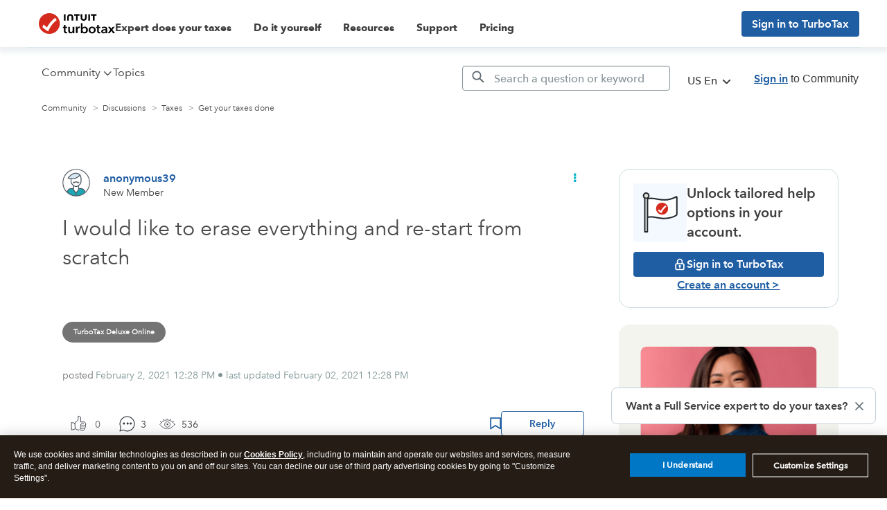

--- FILE ---
content_type: text/html; charset=utf-8
request_url: https://app.leadsrx.com/visitor.php?acctTag=hktywn83008&tz=0&ref=&u=https%3A%2F%2Fttlc.intuit.com%2Fcommunity%2Ftaxes%2Fdiscussion%2Fi-would-like-to-erase-everything-and-re-start-from-scratch%2F01%2F1862963%2Fhighlight%2Ftrue&t=I%20would%20like%20to%20erase%20everything%20and%20re-start%20from%20scratch&lc=null&anon=1&vin=null
body_size: 216
content:
{"visitorID":2251802539187039,"errCode":"ok","leadSuccesses":[],"hubs":[],"lastTouch":"direct"}

--- FILE ---
content_type: application/javascript;charset=iso-8859-1
request_url: https://fid.agkn.com/f?apiKey=2843367925&1pc=87280de5-a6e6-49a2-b664-77e818b9e1fa&i4=18.220.205.237
body_size: 248
content:
{ "TruAudienceID" : "E1:99WlDgdFO2Cc5aBXM8ueQ5ScSGL2tqDi3BC5--g3opmUVxKR-DzwoAoSkzhHOYefGEhKjS0VyLPjSgFdwM4yN0tYKbOMqflrL2NY6sAj_FM", "fid_status" : "", "L0" : "", "L1" : "ad1e561947d88d0ccb7953e19085745a1df2fcdd", "L2" : "", "L3" : "ad1e561947d88d0ccb7953e19085745a1df2fcdd", "a":"127" }